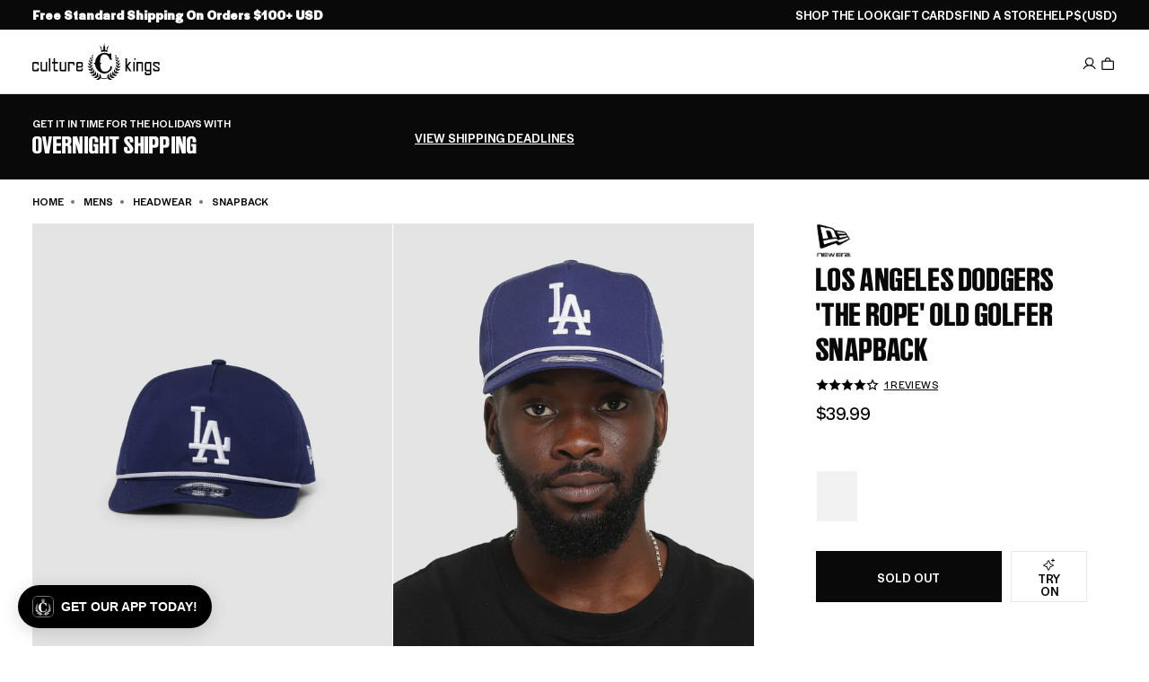

--- FILE ---
content_type: text/json
request_url: https://conf.config-security.com/model
body_size: 87
content:
{"title":"recommendation AI model (keras)","structure":"release_id=0x68:4c:7d:51:43:55:28:6d:5b:6e:2e:73:3d:71:49:5d:39:2c:33:2d:7d:3b:78:58:21:2a:30:3a:46;keras;gthsahgokvzfcuh59d2dku5234ah6mvu9j575a67uuq56zwm7k3tvgmdb3dd33v6v4mq1596","weights":"../weights/684c7d51.h5","biases":"../biases/684c7d51.h5"}